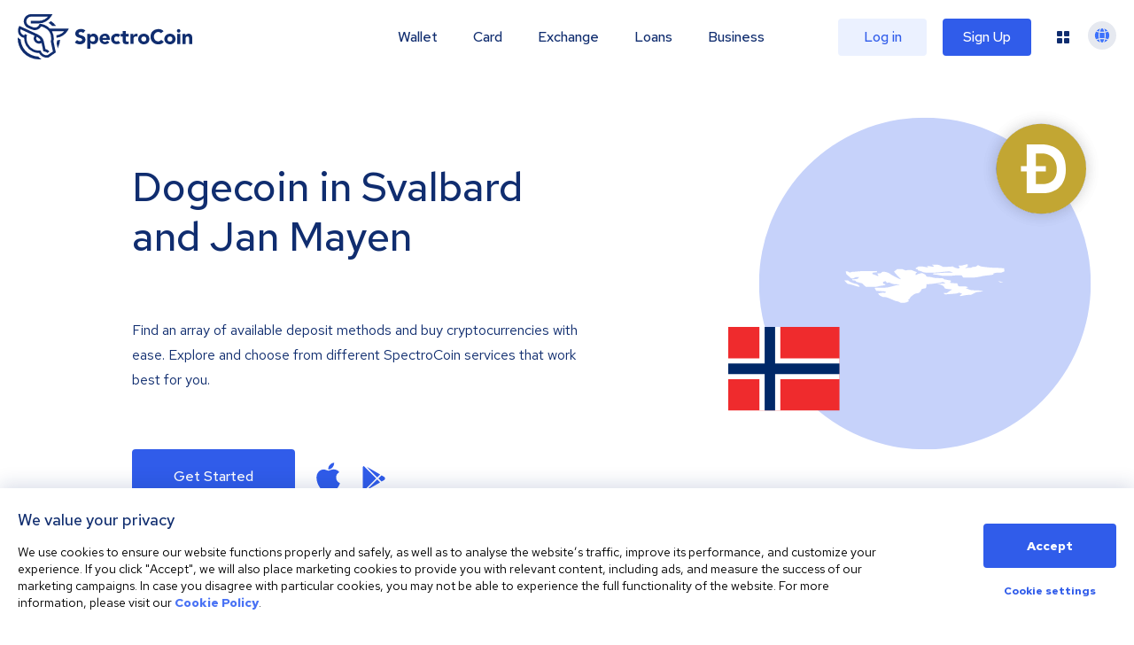

--- FILE ---
content_type: text/css; charset=UTF-8
request_url: https://spectrocoin.com/_next/static/css/6e8fee6cc6d6fa0d.css
body_size: 2579
content:
.Button_button__8B4nB{align-items:center;background:#305cea;border-radius:4px;border:2px solid #305cea;color:#fff;cursor:pointer;display:inline-flex;font-size:16px;font-weight:500;justify-content:center;outline:none;padding:15px 45px;text-decoration:none;transition:all .1s,visibility 0s}.Button_button__8B4nB.Button_primary__KcWsb{text-transform:capitalize}.Button_button__8B4nB.Button_primary__KcWsb:hover{background-color:#6c8bf5;border-color:#6c8bf5}.Button_button__8B4nB.Button_primary__KcWsb:focus{background-color:#3656c0;border-color:#3656c0}.Button_button__8B4nB.Button_primary__KcWsb:disabled{background-color:#c6d2fa;border-color:#c6d2fa;cursor:not-allowed}.Button_button__8B4nB.Button_secondary__k_TzE{background:#fff;color:#305cea;text-transform:capitalize}.Button_button__8B4nB.Button_secondary__k_TzE:hover{border-color:#6c8bf5;color:#6c8bf5}.Button_button__8B4nB.Button_secondary__k_TzE:focus{background-color:#3656c0;border-color:#3656c0;color:#fff}.Button_button__8B4nB.Button_secondary__k_TzE:disabled{border-color:#c6d2fa;color:#c6d2fa;cursor:not-allowed}.Button_button__8B4nB.Button_tertiary__9O1tT{color:#305cea;background-color:#ebf1ff;border-color:#ebf1ff}.Button_button__8B4nB.Button_tertiary__9O1tT:hover{background-color:#305cea;color:#fff;border-color:#305cea}.Button_button__8B4nB.Button_borderless__NmrAI,.Button_button__8B4nB.Button_link__a_ogG{background:transparent;border:none;color:#305cea}.Button_button__8B4nB.Button_borderless__NmrAI:hover,.Button_button__8B4nB.Button_link__a_ogG:hover{color:#6c8bf5}.Button_button__8B4nB.Button_borderless__NmrAI:hover.Button_hasTransition__Xqij_ .Button_icon__V37WX,.Button_button__8B4nB.Button_link__a_ogG:hover.Button_hasTransition__Xqij_ .Button_icon__V37WX{transform:rotate(90deg);transition:transform .2s ease-in-out}[dir=rtl] .Button_button__8B4nB.Button_borderless__NmrAI:hover.Button_hasTransition__Xqij_ .Button_icon__V37WX,[dir=rtl] .Button_button__8B4nB.Button_link__a_ogG:hover.Button_hasTransition__Xqij_ .Button_icon__V37WX{transform:rotate(-90deg)}.Button_button__8B4nB.Button_borderless__NmrAI:focus,.Button_button__8B4nB.Button_link__a_ogG:focus{color:#3656c0}.Button_button__8B4nB.Button_borderless__NmrAI:disabled,.Button_button__8B4nB.Button_link__a_ogG:disabled{color:#c6d2fa;cursor:not-allowed}.Button_button__8B4nB.Button_borderless__NmrAI:disabled .Button_icon__V37WX,.Button_button__8B4nB.Button_link__a_ogG:disabled .Button_icon__V37WX{transform:rotate(0deg);transition:unset}[dir=rtl] .Button_button__8B4nB.Button_borderless__NmrAI:disabled .Button_icon__V37WX,[dir=rtl] .Button_button__8B4nB.Button_link__a_ogG:disabled .Button_icon__V37WX{transform:rotate(180deg)}.Button_button__8B4nB.Button_link__a_ogG{font-weight:700}.Button_icon__V37WX{margin:0 0 0 8px;transform:rotate(0deg);transition:unset;width:14px}[dir=rtl] .Button_icon__V37WX{margin:0 8px 0 0;transform:rotate(180deg)}.HeroSection_container__WXG7a{display:flex;flex-direction:column;margin:80px 0 110px}@media(min-width:1024px){.HeroSection_container__WXG7a{flex-direction:row;margin:100px auto 55px;max-width:1440px}.HeroSection_contentWrapper__l1kR5{margin:0 auto;max-width:550px;width:550px}}.HeroSection_content__tfcAR{margin:0 0 40px;padding:0 20px}.HeroSection_heading__ZMuLA{color:#102d6f;font-size:32px;font-weight:500;line-height:38px;margin:0 0 40px}@media(min-width:768px){.HeroSection_heading__ZMuLA{font-size:46px;line-height:56px;margin:0 0 64px}}.HeroSection_paragraph__oimg7{color:#102d6f;font-size:16px;font-weight:400;line-height:28px;margin:0 0 48px}@media(min-width:768px){.HeroSection_paragraph__oimg7{margin:0 0 64px}}.HeroSection_buttonWrapper__dt023{display:flex;align-items:center;flex-wrap:wrap}@media(max-width:330px){.HeroSection_buttonWrapper__dt023{flex-direction:column}}.HeroSection_buttonWrapper__dt023 .HeroSection_downloadButtons__oGLhA{display:flex;align-items:center;margin-left:24px}[dir=rtl] .HeroSection_buttonWrapper__dt023 .HeroSection_downloadButtons__oGLhA{margin-left:0;margin-right:24px}.HeroSection_buttonWrapper__dt023 .HeroSection_downloadButtons__oGLhA .HeroSection_appleIconWrapper__LDy6T{margin-right:24px}[dir=rtl] .HeroSection_buttonWrapper__dt023 .HeroSection_downloadButtons__oGLhA .HeroSection_appleIconWrapper__LDy6T{margin-right:0;margin-left:24px}@media(max-width:330px){.HeroSection_buttonWrapper__dt023 .HeroSection_downloadButtons__oGLhA{margin-top:12px;margin-left:0}[dir=rtl] .HeroSection_buttonWrapper__dt023 .HeroSection_downloadButtons__oGLhA{margin-left:0;margin-right:0}}@media(min-width:330px){.HeroSection_buttonWrapper__dt023{margin:0 auto}}.HeroSection_button__dsCwu{height:61px;justify-content:center}@media(max-width:330px){.HeroSection_button__dsCwu{width:100%}}.HeroSection_appleIcon__BTkv8{color:#305cea;font-size:36px;transition:all .1s,visibility 0s}.HeroSection_appleIcon__BTkv8:hover{color:#000}.HeroSection_googleIcon__Y113R{color:#305cea;font-size:28px;margin-top:5px;transition:all .1s,visibility 0s}.HeroSection_googleIcon__Y113R:hover{color:#000}.HeroSection_imageWrapper__QuEgs{position:relative;width:214px;height:214px;margin:50px auto 0}.HeroSection_imageWrapper__QuEgs .HeroSection_currencyIcon__58d5s{width:58px;height:58px;position:absolute;z-index:2;top:0;left:145px}[dir=rtl] .HeroSection_imageWrapper__QuEgs .HeroSection_currencyIcon__58d5s{left:auto;right:145px}@media(min-width:768px){.HeroSection_imageWrapper__QuEgs{transform:scale(1.5);margin:50px auto 100px;top:50px}}@media(min-width:1024px){.HeroSection_imageWrapper__QuEgs{margin:0 auto;top:30px}}@media(min-width:1200px){.HeroSection_imageWrapper__QuEgs{transform:scale(1.75)}}.HeroSection_countryFlag__qRxQU{height:auto!important;width:72px!important;position:absolute;z-index:2;bottom:25px;left:-20px}[dir=rtl] .HeroSection_countryFlag__qRxQU{left:auto;right:-20px}.HeroSection_countryMap__JRTNu{width:214px;height:214px;position:absolute;background-color:#c6d2fa;padding:55px;border-radius:50%;z-index:1}.Solutions_container__UnfLg{margin:0 auto 80px;max-width:1440px;width:100%}@media(min-width:768px){.Solutions_container__UnfLg{margin:0 auto 120px}}.Solutions_body__rjfbB{align-items:center;display:grid;grid-template-columns:1fr;margin:0 0 55px;grid-row-gap:40px;row-gap:40px}@media(min-width:1024px){.Solutions_body__rjfbB{grid-template-columns:50% 50%}}@media(min-width:1200px){.Solutions_body__rjfbB{grid-template-columns:1fr 640px;column-gap:150px;margin:0 0 25px}}.Solutions_heading__zO2SH{color:#102d6f;font-size:32px;font-weight:500;line-height:38px;margin:0 0 32px;text-align:center}@media(min-width:768px){.Solutions_heading__zO2SH{font-size:48px;line-height:62px;margin:0 0 90px}}.Solutions_solutions__qI6hq{grid-row-gap:32px;row-gap:32px;display:grid;padding:0 20px;max-width:550px}@media(min-width:1024px){.Solutions_solutions__qI6hq{row-gap:50px;margin-left:auto}[dir=rtl] .Solutions_solutions__qI6hq{margin-left:0;margin-right:auto}}.Solutions_solutionItem__oljiY{display:grid;grid-template-columns:58px auto;grid-column-gap:16px;column-gap:16px}@media(min-width:768px){.Solutions_solutionItem__oljiY{column-gap:32px}}.Solutions_solutionItemTitle__XE1uc{color:#102d6f;font-size:16px;font-weight:500;line-height:36px;text-align:left;margin:0 0 8px}[dir=rtl] .Solutions_solutionItemTitle__XE1uc{text-align:right}@media(min-width:768px){.Solutions_solutionItemTitle__XE1uc{font-size:24px}}.Solutions_buttonLink__wr7n3 a{padding:0}.Solutions_imageWrapper__y1gYe{display:none;justify-self:flex-end;position:relative;transform-origin:top right}[dir=rtl] .Solutions_imageWrapper__y1gYe{transform-origin:top left}@media(min-width:1024px){.Solutions_imageWrapper__y1gYe{grid-row:1;grid-column:2;height:calc(591px*.6);transform:scale(.6);display:grid}}@media(min-width:960px){.Solutions_imageWrapper__y1gYe{height:calc(591px*.8);transform:scale(.8)}}@media(min-width:1200px){.Solutions_imageWrapper__y1gYe{height:591px;transform:scale(1)}}.Solutions_imageGroup__AiBPP{display:none;opacity:0}.Solutions_imageGroup__AiBPP.Solutions_visible__WgzQ7{display:block;opacity:1;animation:Solutions_fadein__BGniQ .5s}@keyframes Solutions_fadein__BGniQ{0%{opacity:0}to{opacity:1}}.Solutions_background__JYL7j{background-color:#305cea;min-height:591px;min-width:395px;position:absolute;right:0;width:395px}[dir=rtl] .Solutions_background__JYL7j{right:auto;left:0}.Solutions_firstImage__wca_p{left:-675px;position:absolute;top:15px;width:435px}[dir=rtl] .Solutions_firstImage__wca_p{left:auto;right:-675px}.Solutions_firstImage__wca_p.Solutions_cardImage__x_ayT{left:-630px;top:53px;width:370px}[dir=rtl] .Solutions_firstImage__wca_p.Solutions_cardImage__x_ayT{left:auto;right:-630px}.Solutions_secondImage__LPOKv{left:-535px;position:absolute;top:90px;width:435px}[dir=rtl] .Solutions_secondImage__LPOKv{left:auto;right:-535px}.Solutions_getStartedButtonWrapper__xy_hB{text-align:center}.Solutions_getStartedButton__tF69e{min-width:186px;height:51px}.Card_card__ySwWs{background:#fff 0 0 no-repeat padding-box;box-shadow:0 6px 10px rgba(0,0,0,.08);height:100%;padding:16px;align-items:center;display:flex;flex-direction:column;text-decoration:none}[dir=rtl] .Card_card__ySwWs{background:#fff 100% 0 no-repeat padding-box}.Card_card__ySwWs.Card_primary__kza2D{border-radius:8px}.Card_card__ySwWs.Card_secondary__stt6F{border-radius:4px}.AvailableCurrencies_container__0jMhW{padding:0 20px;margin:0 auto 80px}@media(min-width:768px){.AvailableCurrencies_container__0jMhW{margin:0 auto 190px}}.AvailableCurrencies_heading__Hcwyn{color:#102d6f;font-size:32px;font-weight:500;line-height:38px;margin:0 0 32px;text-align:center}@media(min-width:768px){.AvailableCurrencies_heading__Hcwyn{font-size:48px;line-height:62px;margin:0 0 64px}}.AvailableCurrencies_currencies__QEuq8{display:grid;grid-template-columns:100%;justify-content:center;margin:0 auto;grid-row-gap:16px;row-gap:16px;width:100%}@media(min-width:768px){.AvailableCurrencies_currencies__QEuq8{column-gap:16px;grid-template-columns:repeat(auto-fit,224px);max-width:1184px}}.AvailableCurrencies_card__geOXk{grid-column-gap:16px;column-gap:16px;display:grid;grid-template-columns:40px auto;min-height:88px}@media(min-width:768px){.AvailableCurrencies_card__geOXk{grid-template-columns:auto;grid-template-rows:1fr 1fr;min-height:125px;row-gap:24px}}.AvailableCurrencies_card__geOXk .AvailableCurrencies_currencyIcon__sXHMh{height:40px;width:40px;margin:0 auto}.AvailableCurrencies_card__geOXk .AvailableCurrencies_currencyIcon__sXHMh img{width:40px}.AvailableCurrencies_currencyName__Iumr2{color:#102d6f;font-size:16px;font-weight:400;justify-self:flex-start;text-align:center}@media(min-width:768px){.AvailableCurrencies_currencyName__Iumr2{justify-self:center}}.AvailableCurrencies_link__H8R2J{text-decoration:none}.GetMobileWalletBanner_banner__z_3AU{background-color:#f5f8ff;margin-bottom:40px;min-height:274px}@media(min-width:768px){.GetMobileWalletBanner_banner__z_3AU{margin-bottom:80px}}@media(min-width:1200px){.GetMobileWalletBanner_banner__z_3AU{max-height:274px}}.GetMobileWalletBanner_container__g_aaW{align-items:center;display:flex;flex-direction:column-reverse;overflow:hidden}@media(min-width:768px)and (max-width:1199px){.GetMobileWalletBanner_container__g_aaW{flex-direction:row;justify-content:space-around}}@media(min-width:1200px){.GetMobileWalletBanner_container__g_aaW{flex-direction:row;justify-content:space-between;margin:0 auto;max-width:1280px;padding:0 50px}}.GetMobileWalletBanner_content__4Z90O{display:flex;flex-direction:column;justify-content:center;margin:62px 0 30px}@media(min-width:768px)and (max-width:1199px){.GetMobileWalletBanner_content__4Z90O{margin:50px 0}}@media(min-width:1200px){.GetMobileWalletBanner_content__4Z90O{margin:0}}.GetMobileWalletBanner_imageContainer__ZbNFY{display:flex;margin-right:60px;position:relative}[dir=rtl] .GetMobileWalletBanner_imageContainer__ZbNFY{margin-right:0;margin-left:60px}@media(min-width:768px)and (max-width:1199px){.GetMobileWalletBanner_imageContainer__ZbNFY{align-self:flex-end;margin-right:0;margin-left:-25px}[dir=rtl] .GetMobileWalletBanner_imageContainer__ZbNFY{margin-left:0;margin-right:-25px}}.GetMobileWalletBanner_buttonGroup__nM_2_{align-items:center;display:flex;flex-direction:column}@media(min-width:1200px){.GetMobileWalletBanner_buttonGroup__nM_2_{flex-direction:row}}.GetMobileWalletBanner_title__AYxM9{color:#102d6f;font-size:28px;font-weight:500;line-height:38px;margin:0 34px 41px;text-align:center}@media(min-width:1200px){.GetMobileWalletBanner_title__AYxM9{font-size:32px;margin:0 36px 30px}}.GetMobileWalletBanner_button__NgHLv{display:flex;height:61px;justify-content:center;min-width:216px;margin:0}.GetMobileWalletBanner_separator__JIHI_{color:#102d6f;font-size:16px;font-weight:400;line-height:24px;margin:27px 0 20px}@media(min-width:1200px){.GetMobileWalletBanner_separator__JIHI_{margin:0 30px}}.GetMobileWalletBanner_links__Xmylg{display:flex;margin:0 -6px}.GetMobileWalletBanner_link__GZiJ5{display:flex;margin:0 6px}.GetMobileWalletBanner_downloadButton__YxVwi{height:42px;width:auto}@media(min-width:1200px){.GetMobileWalletBanner_downloadButton__YxVwi{height:61px}}.CryptoInCountryLayout_paymentMethodsContainer__qs600{margin:0 auto 80px}@media(min-width:768px){.CryptoInCountryLayout_paymentMethodsContainer__qs600{margin:0 auto 125px}}.CryptoInCountryLayout_availableCurrenciesContainer__ypU47{margin:0 auto 80px}.PaymentMethods_container__E4SRs{padding:0 20px;margin:0 auto 80px}@media(min-width:768px){.PaymentMethods_container__E4SRs{margin:0 auto 140px}}.PaymentMethods_heading__ya6x8{color:#102d6f;font-size:32px;font-weight:500;line-height:38px;margin:0 0 32px;text-align:center}@media(min-width:768px){.PaymentMethods_heading__ya6x8{font-size:48px;line-height:62px;margin:0 0 64px}}.PaymentMethods_methods__iQ_u9{display:flex;flex-wrap:wrap;flex-direction:column;justify-content:center;margin:0 auto;width:100%}@media(min-width:768px){.PaymentMethods_methods__iQ_u9{flex-direction:row;justify-content:flex-start;max-width:708px}}@media(min-width:991px){.PaymentMethods_methods__iQ_u9{flex-direction:row;justify-content:flex-start;max-width:944px}}@media(min-width:1231px){.PaymentMethods_methods__iQ_u9{flex-direction:row;justify-content:flex-start;max-width:1184px}}.PaymentMethods_card__GImZN{flex-direction:row;height:88px;margin:0 0 16px}@media(min-width:768px){.PaymentMethods_card__GImZN{flex:0 0 220px;flex-direction:column;flex-wrap:nowrap;justify-content:space-around;height:167px;margin:0 8px 16px}}@media (min-width:768px)and (-ms-high-contrast:none),screen and (min-width:768px)and (-ms-high-contrast:active){.PaymentMethods_card__GImZN{flex:0 0 188px}}.PaymentMethods_cardIcon__8yq8a{justify-self:center;width:70px;height:45px}@media(min-width:768px){.PaymentMethods_cardIcon__8yq8a{width:90px;height:70px}}.PaymentMethods_cardTitle__Unvlt{color:#102d6f;font-size:16px;font-weight:400;justify-self:flex-start;text-align:left;margin:0 0 0 16px}[dir=rtl] .PaymentMethods_cardTitle__Unvlt{text-align:right;margin:0 16px 0 0}@media(min-width:768px){.PaymentMethods_cardTitle__Unvlt{justify-self:center;text-align:center;margin:0}}

--- FILE ---
content_type: image/svg+xml
request_url: https://spectrocoin.com/_next/static/media/wallet.ebbb542e.svg
body_size: 214
content:
<svg xmlns="http://www.w3.org/2000/svg" xmlns:xlink="http://www.w3.org/1999/xlink" width="58" height="58" viewBox="0 0 58 58"><defs><style>.a{fill:#e6e8f0;}.b{clip-path:url(#a);}.c{fill:#3d72fc;}.d{fill:#fcea81;}.e{fill:#002c77;}</style><clipPath id="a"><rect class="a" width="58" height="58" transform="translate(324 922)"/></clipPath></defs><g class="b" transform="translate(-324 -922)"><g transform="translate(341.485 931.967)"><path class="c" d="M722.276,383.507V367.4a3.276,3.276,0,0,1,3.273-3.272h11.133v-9.083a2.516,2.516,0,0,0-2.513-2.513H732.3v1.28a2.715,2.715,0,0,1-2.712,2.712h-7.544a2.716,2.716,0,0,1-2.712-2.712v-1.28h-1.871a2.517,2.517,0,0,0-2.514,2.513v32.734a2.518,2.518,0,0,0,2.514,2.514h16.711a2.517,2.517,0,0,0,2.513-2.514v-1H725.549A3.277,3.277,0,0,1,722.276,383.507Z" transform="translate(-714.944 -352.534)"/><path class="d" d="M741.621,365.739h-16.1a1.614,1.614,0,0,0-1.614,1.614v.7h19.333v-.7A1.614,1.614,0,0,0,741.621,365.739Z" transform="translate(-714.911 -352.485)"/><path class="d" d="M740.776,373.079h2.459v-3.386H723.9v13.75a1.614,1.614,0,0,0,1.614,1.614h16.1a1.614,1.614,0,0,0,1.614-1.614v-2.96h-2.459a2.588,2.588,0,0,1-2.585-2.586v-2.233A2.588,2.588,0,0,1,740.776,373.079Z" transform="translate(-714.911 -352.47)"/><path class="e" d="M722.019,354.868h7.544a1.053,1.053,0,0,0,1.053-1.054v-1.28h-9.65v1.28A1.053,1.053,0,0,0,722.019,354.868Z" transform="translate(-714.922 -352.534)"/><path class="d" d="M744,374.719h-3.288a.926.926,0,0,0-.927.926v2.233a.927.927,0,0,0,.927.927h3.7v-4.087Z" transform="translate(-714.851 -352.451)"/></g></g></svg>

--- FILE ---
content_type: image/svg+xml
request_url: https://spectrocoin.com/assets/images/countries/sj.svg
body_size: 810
content:
<?xml version="1.0" standalone="no"?>
<!DOCTYPE svg PUBLIC "-//W3C//DTD SVG 20010904//EN"
 "http://www.w3.org/TR/2001/REC-SVG-20010904/DTD/svg10.dtd">
<svg version="1.0" xmlns="http://www.w3.org/2000/svg"
 width="1024.000000pt" height="1024.000000pt" viewBox="0 0 1024.000000 1024.000000"
 preserveAspectRatio="xMidYMid meet">
<metadata>
Created by potrace 1.10, written by Peter Selinger 2001-2011
</metadata>
<g transform="translate(0.000000,1024.000000) scale(0.100000,-0.100000)"
fill="#ffffff" stroke="none">
<path d="M7740 6330 c-52 -11 -135 -30 -185 -44 -71 -21 -112 -26 -198 -26
l-108 0 17 -32 c9 -18 27 -44 40 -58 l24 -26 -26 -37 c-13 -20 -31 -37 -38
-37 -7 0 -64 11 -126 25 -85 20 -130 36 -185 69 l-74 43 -98 -13 c-54 -7 -194
-13 -311 -14 l-212 0 -78 44 c-43 25 -117 56 -170 70 -86 25 -104 26 -275 24
l-182 -3 68 -40 c37 -21 67 -42 67 -45 0 -4 -11 -17 -24 -29 l-25 -23 -143 26
c-160 29 -181 30 -222 13 l-30 -13 48 -37 c27 -20 44 -37 37 -37 -6 0 -53 9
-104 21 -175 39 -312 59 -412 59 l-100 -1 -59 -44 c-38 -29 -70 -45 -88 -45
-27 0 -28 -2 -28 -45 l0 -45 58 0 59 0 12 -39 c12 -42 14 -43 103 -61 32 -6
98 -29 148 -50 157 -68 169 -70 546 -70 326 0 353 2 713 40 481 51 509 52 626
3 l90 -38 -335 -6 c-184 -3 -416 -13 -515 -22 -99 -9 -231 -19 -292 -23 l-113
-7 0 -33 0 -34 98 0 c75 0 146 -10 297 -40 l199 -40 285 0 c189 0 328 5 411
15 70 8 211 15 321 15 l196 0 54 -70 54 -69 365 0 c336 -1 378 1 525 23 88 14
214 38 280 55 68 17 188 37 275 46 235 24 318 34 403 52 64 13 77 19 71 32
-18 45 -18 45 84 74 88 24 116 27 253 27 l154 0 130 51 c72 29 133 55 138 59
4 3 1 26 -8 49 -8 24 -15 61 -15 82 l0 39 -67 0 c-38 0 -151 7 -253 15 -102 8
-258 15 -346 15 -108 0 -255 10 -445 30 -380 40 -429 50 -529 100 l-83 41 -31
-29 c-17 -17 -54 -42 -83 -56 -44 -22 -66 -26 -135 -26 -75 0 -87 -3 -128 -30
-43 -28 -50 -30 -150 -30 -58 0 -145 -5 -193 -11 -49 -6 -91 -9 -93 -6 -2 2
34 25 81 52 l85 47 0 74 c0 41 -1 74 -2 73 -2 0 -46 -9 -98 -19z"/>
<path d="M3306 5991 c-26 -26 -70 -59 -97 -71 -27 -13 -49 -27 -49 -31 0 -28
112 -162 264 -316 l179 -182 -84 22 c-80 22 -159 61 -493 243 -48 27 -108 66
-132 88 -63 54 -253 117 -376 124 l-88 4 -69 -56 -70 -56 -100 0 c-56 0 -101
-3 -101 -7 0 -3 18 -30 40 -59 36 -48 39 -56 28 -79 -6 -14 -14 -25 -17 -25
-4 0 -67 24 -141 54 -74 30 -154 60 -177 67 -42 12 -43 13 -43 56 0 32 4 43
15 43 18 0 190 17 252 26 l42 5 -13 37 -13 37 -89 -5 c-100 -6 -389 -6 -569 0
-147 4 -556 -13 -575 -25 -7 -5 -88 -11 -179 -15 -147 -5 -173 -9 -227 -31
-61 -25 -63 -26 -106 -9 -24 9 -62 29 -83 43 -31 21 -52 27 -92 27 -29 0 -53
-4 -53 -9 0 -12 48 -193 52 -196 2 -1 19 -12 38 -25 19 -13 62 -49 95 -80 33
-31 86 -78 118 -103 54 -43 64 -47 113 -47 45 0 71 8 144 45 90 45 90 45 197
45 l108 0 -56 -56 -56 -56 -104 -13 c-57 -8 -132 -15 -166 -15 -63 0 -63 0
-63 -29 0 -32 5 -34 110 -46 101 -11 109 -14 112 -43 3 -23 12 -30 63 -49 33
-12 120 -36 194 -55 l134 -33 86 -80 c47 -44 105 -95 127 -112 l42 -33 333 0
c327 0 336 1 419 25 47 14 162 37 255 51 224 33 215 30 215 64 0 27 -4 29 -57
40 -86 17 -83 14 -83 74 l0 54 78 26 c42 14 80 26 83 26 4 0 47 -54 80 -102 3
-5 37 -2 76 6 l71 15 90 -39 c127 -55 185 -70 271 -71 87 0 307 -22 316 -31 3
-3 -29 -9 -72 -13 -83 -8 -221 -39 -458 -105 -250 -70 -278 -73 -697 -79
l-378 -6 56 -97 55 -98 92 0 c51 0 148 -7 217 -15 69 -8 164 -15 213 -15 48 0
87 -2 87 -5 0 -6 -40 -87 -45 -93 -2 -2 -36 2 -77 9 -67 11 -85 10 -223 -15
-82 -15 -151 -29 -152 -30 -1 -1 19 -28 44 -59 38 -49 62 -66 147 -110 99 -51
103 -52 211 -57 100 -6 123 -11 255 -59 80 -29 201 -79 270 -111 141 -65 194
-83 295 -100 51 -8 91 -23 147 -56 l77 -44 104 0 c138 0 242 22 346 75 l85 42
-42 28 c-23 15 -42 29 -42 30 0 1 24 19 54 41 41 29 61 53 82 97 23 47 45 71
119 131 144 117 212 151 325 166 75 10 103 18 135 40 65 46 102 91 130 161
l26 66 127 28 c70 15 133 33 140 39 20 19 42 114 42 184 l0 62 103 0 c131 0
674 70 824 107 l113 27 81 -39 81 -40 -43 -8 c-24 -4 -143 -11 -264 -15 l-220
-7 153 -42 c185 -50 248 -89 307 -190 20 -34 41 -66 48 -71 7 -5 95 -19 197
-32 102 -12 198 -25 214 -29 l30 -7 -50 -28 c-27 -16 -99 -64 -161 -107 l-112
-79 -111 0 c-60 0 -110 -4 -110 -8 0 -4 23 -25 51 -46 l52 -38 361 27 c332 24
368 29 452 56 l91 30 83 -36 c45 -19 87 -38 93 -42 5 -3 -24 -24 -66 -45 -79
-39 -87 -50 -64 -83 13 -17 21 -17 203 20 151 30 220 39 339 43 l150 5 166 82
165 83 230 29 c215 28 227 30 189 41 -102 31 -308 52 -503 52 -225 1 -274 9
-412 67 -52 22 -113 46 -135 54 l-40 12 78 26 c42 14 77 28 77 31 0 3 -33 17
-72 31 -67 22 -93 24 -308 29 l-235 5 -23 60 c-12 33 -30 76 -40 95 l-17 35
-185 5 c-152 4 -193 9 -232 25 -27 11 -48 22 -48 26 0 3 15 10 33 15 29 9 32
13 35 55 l3 45 -198 37 c-109 21 -210 40 -226 43 -17 4 -33 16 -42 33 -14 27
-17 28 -122 35 -59 5 -191 11 -293 15 -158 7 -198 12 -270 34 -50 15 -133 30
-200 37 -214 19 -197 14 -228 77 -26 54 -30 57 -137 111 l-110 55 -83 -12
c-89 -13 -213 -56 -274 -97 -21 -13 -40 -24 -42 -24 -2 0 -10 16 -16 36 -16
48 0 85 52 119 22 15 36 30 32 35 -5 4 -34 15 -64 25 -30 9 -108 39 -172 66
-117 49 -119 49 -225 48 -60 0 -142 -6 -183 -13 l-75 -14 -118 44 -118 44
-152 0 -153 0 -48 -49z"/>
<path d="M99 5206 l103 -104 77 -12 c83 -13 233 -55 470 -132 141 -46 157 -49
193 -39 21 7 38 15 38 19 0 10 -63 69 -117 111 -34 26 -65 37 -160 57 -65 14
-152 41 -193 59 -41 19 -88 37 -103 41 -15 3 -58 28 -95 55 l-67 49 -125 0
-125 0 104 -104z"/>
<path d="M9830 5231 c65 -40 65 -40 165 -40 l100 1 -117 33 c-65 19 -139 37
-165 40 l-48 7 65 -41z"/>
</g>
</svg>


--- FILE ---
content_type: image/svg+xml
request_url: https://spectrocoin.com/_next/static/media/app_store.a40bb447.svg
body_size: 2100
content:
<svg xmlns="http://www.w3.org/2000/svg" width="183" height="61" viewBox="0 0 183 61"><defs><style>.a{stroke:#a6a6a6;}.b{fill:#fff;}.c{stroke:none;}.d{fill:none;}</style></defs><g transform="translate(0 0)"><g transform="translate(0 0)"><g class="a"><rect class="c" width="183" height="61" rx="4"/><rect class="d" x="0.5" y="0.5" width="182" height="60" rx="3.5"/></g><g transform="translate(15.207 13.299)"><path class="b" d="M32.537,23.623a7.547,7.547,0,0,1,3.594-6.332A7.725,7.725,0,0,0,30.045,14C27.484,13.732,25,15.533,23.7,15.533c-1.33,0-3.339-1.506-5.5-1.461a8.106,8.106,0,0,0-6.821,4.16c-2.949,5.106-.749,12.611,2.076,16.739,1.414,2.021,3.066,4.279,5.227,4.2,2.115-.088,2.905-1.349,5.459-1.349,2.53,0,3.271,1.349,5.476,1.3,2.27-.037,3.7-2.03,5.064-4.07a16.717,16.717,0,0,0,2.316-4.716A7.293,7.293,0,0,1,32.537,23.623Z" transform="translate(-9.972 -5.963)"/><path class="b" d="M23.742,14.043a7.431,7.431,0,0,0,1.7-5.323,7.56,7.56,0,0,0-4.892,2.531,7.07,7.07,0,0,0-1.744,5.126A6.251,6.251,0,0,0,23.742,14.043Z" transform="translate(-5.342 -8.72)"/><g transform="translate(37.295 13.955)"><path class="b" d="M46.437,31.9H39.218l-1.733,5.119H34.427l6.837-18.937h3.177l6.837,18.937h-3.11Zm-6.471-2.362h5.722l-2.821-8.307h-.079Z" transform="translate(-34.427 -17.762)"/><path class="b" d="M59.637,28.4c0,4.291-2.3,7.047-5.762,7.047a4.681,4.681,0,0,1-4.344-2.416h-.066v6.839H46.631V21.493h2.743v2.3h.052a4.9,4.9,0,0,1,4.4-2.441C57.327,21.349,59.637,24.119,59.637,28.4Zm-2.913,0c0-2.8-1.445-4.633-3.649-4.633-2.165,0-3.622,1.876-3.622,4.633,0,2.782,1.456,4.645,3.622,4.645C55.279,33.042,56.724,31.218,56.724,28.4Z" transform="translate(-28.02 -16.047)"/><path class="b" d="M69.6,28.4c0,4.291-2.3,7.047-5.762,7.047A4.681,4.681,0,0,1,59.5,33.029H59.43v6.839H56.6V21.493h2.743v2.3h.052a4.9,4.9,0,0,1,4.4-2.441C67.292,21.349,69.6,24.119,69.6,28.4Zm-2.913,0c0-2.8-1.445-4.633-3.649-4.633-2.165,0-3.622,1.876-3.622,4.633,0,2.782,1.456,4.645,3.622,4.645,2.2,0,3.649-1.824,3.649-4.645Z" transform="translate(-22.789 -16.047)"/><path class="b" d="M72.709,31.848c.21,1.878,2.034,3.111,4.527,3.111,2.389,0,4.107-1.233,4.107-2.926,0-1.47-1.037-2.35-3.491-2.953L75.4,28.488c-3.477-.84-5.092-2.466-5.092-5.105,0-3.267,2.847-5.512,6.891-5.512,4,0,6.745,2.244,6.837,5.512H81.174c-.171-1.89-1.733-3.031-4.017-3.031s-3.845,1.154-3.845,2.834c0,1.339,1,2.127,3.439,2.73l2.086.512c3.885.919,5.5,2.48,5.5,5.25,0,3.543-2.822,5.762-7.311,5.762-4.2,0-7.035-2.167-7.218-5.592Z" transform="translate(-15.852 -17.871)"/><path class="b" d="M85.018,19.3v3.267h2.626v2.244H85.018v7.612c0,1.182.526,1.733,1.68,1.733a8.856,8.856,0,0,0,.932-.066v2.231a7.783,7.783,0,0,1-1.574.131c-2.8,0-3.885-1.05-3.885-3.728V24.812H80.163V22.567H82.17V19.3Z" transform="translate(-10.416 -17.121)"/><path class="b" d="M86.065,28.405c0-4.344,2.559-7.074,6.548-7.074s6.55,2.73,6.55,7.074-2.533,7.074-6.55,7.074S86.065,32.761,86.065,28.405Zm10.21,0c0-2.98-1.366-4.739-3.662-4.739s-3.661,1.772-3.661,4.739c0,2.992,1.364,4.737,3.661,4.737s3.662-1.745,3.662-4.737Z" transform="translate(-7.318 -16.055)"/><path class="b" d="M96.186,21.493h2.7v2.35h.066a3.293,3.293,0,0,1,3.321-2.495,4.371,4.371,0,0,1,.971.106v2.651a3.962,3.962,0,0,0-1.273-.171A2.856,2.856,0,0,0,99.02,27.11V35.3H96.186Z" transform="translate(-2.004 -16.047)"/><path class="b" d="M113.672,31.252c-.381,2.506-2.822,4.227-5.945,4.227-4.017,0-6.51-2.691-6.51-7.008s2.506-7.139,6.39-7.139c3.82,0,6.222,2.624,6.222,6.81v.971h-9.752v.171a3.6,3.6,0,0,0,3.714,3.911,3.124,3.124,0,0,0,3.188-1.942Zm-9.58-4.121h6.9a3.32,3.32,0,0,0-3.387-3.5,3.5,3.5,0,0,0-3.516,3.5Z" transform="translate(0.637 -16.055)"/></g></g></g><g transform="translate(54.398 12.866)"><path class="b" d="M38.958,8.735a4.025,4.025,0,0,1,4.282,4.521c0,2.907-1.571,4.578-4.282,4.578H35.671v-9.1Zm-1.873,7.813H38.8a2.861,2.861,0,0,0,3-3.273,2.869,2.869,0,0,0-3-3.254H37.084Z" transform="translate(-35.671 -8.286)"/><path class="b" d="M41.686,13.671a3.253,3.253,0,1,1,6.477,0,3.254,3.254,0,1,1-6.477,0Zm5.083,0c0-1.489-.669-2.359-1.842-2.359s-1.841.87-1.841,2.359.663,2.364,1.841,2.364,1.842-.87,1.842-2.364Z" transform="translate(-32.521 -7.56)"/><path class="b" d="M54.2,17.062H52.794L51.375,12h-.107l-1.413,5.058H48.462l-1.893-6.867h1.375l1.23,5.24h.1l1.412-5.24h1.3l1.412,5.24h.107l1.224-5.24h1.355Z" transform="translate(-29.949 -7.514)"/><path class="b" d="M53.854,10.243h1.3v1.091h.1a2.056,2.056,0,0,1,2.049-1.223,2.233,2.233,0,0,1,2.377,2.554V17.11H58.33V13c0-1.1-.48-1.652-1.482-1.652a1.575,1.575,0,0,0-1.64,1.74V17.11H53.854Z" transform="translate(-26.125 -7.562)"/><path class="b" d="M59.094,8.437h1.355v9.548H59.094Z" transform="translate(-23.374 -8.437)"/><path class="b" d="M61.223,13.671a3.254,3.254,0,1,1,6.478,0,3.254,3.254,0,1,1-6.478,0Zm5.083,0c0-1.489-.669-2.359-1.842-2.359s-1.841.87-1.841,2.359.663,2.364,1.841,2.364,1.842-.87,1.842-2.364Z" transform="translate(-22.264 -7.56)"/><path class="b" d="M66.4,15.165c0-1.236.92-1.949,2.554-2.05l1.86-.107v-.593c0-.725-.48-1.135-1.406-1.135-.757,0-1.281.278-1.431.763H66.666c.138-1.179,1.248-1.936,2.806-1.936,1.722,0,2.693.857,2.693,2.308v4.692h-1.3v-.965h-.107a2.31,2.31,0,0,1-2.063,1.078A2.074,2.074,0,0,1,66.4,15.165Zm4.414-.587V14l-1.677.107c-.946.063-1.375.385-1.375.99s.536.978,1.273.978a1.619,1.619,0,0,0,1.778-1.5Z" transform="translate(-19.538 -7.56)"/><path class="b" d="M71.348,14.548c0-2.17,1.115-3.544,2.85-3.544a2.263,2.263,0,0,1,2.106,1.2h.1V8.437h1.355v9.548h-1.3V16.9h-.107A2.383,2.383,0,0,1,74.2,18.1C72.452,18.1,71.348,16.723,71.348,14.548Zm1.4,0c0,1.456.687,2.333,1.835,2.333s1.848-.889,1.848-2.327-.713-2.333-1.848-2.333-1.835.882-1.835,2.327Z" transform="translate(-16.94 -8.437)"/><path class="b" d="M79.235,13.671a3.253,3.253,0,1,1,6.477,0,3.254,3.254,0,1,1-6.477,0Zm5.083,0c0-1.489-.669-2.359-1.842-2.359s-1.841.87-1.841,2.359.663,2.364,1.841,2.364S84.318,15.165,84.318,13.671Z" transform="translate(-12.808 -7.56)"/><path class="b" d="M84.669,10.243h1.3v1.091h.1a2.056,2.056,0,0,1,2.049-1.223A2.233,2.233,0,0,1,90.5,12.664V17.11H89.146V13c0-1.1-.48-1.652-1.482-1.652a1.575,1.575,0,0,0-1.64,1.74V17.11H84.669Z" transform="translate(-9.947 -7.562)"/><path class="b" d="M94.358,9.074v1.741h1.488v1.142H94.358v3.531c0,.719.3,1.034.971,1.034a4.523,4.523,0,0,0,.517-.031v1.129a4.446,4.446,0,0,1-.737.069c-1.507,0-2.107-.53-2.107-1.854V11.956h-1.09V10.815H93V9.074Z" transform="translate(-6.145 -8.103)"/><path class="b" d="M95.7,8.437h1.343v3.784h.107a2.113,2.113,0,0,1,2.094-1.23,2.262,2.262,0,0,1,2.365,2.56v4.434h-1.357v-4.1c0-1.1-.511-1.652-1.468-1.652a1.6,1.6,0,0,0-1.729,1.741v4.011H95.7Z" transform="translate(-4.153 -8.437)"/><path class="b" d="M106.888,15.253a2.788,2.788,0,0,1-2.976,1.987A3.119,3.119,0,0,1,100.74,13.7a3.167,3.167,0,0,1,3.166-3.588c1.911,0,3.063,1.305,3.063,3.462v.473h-4.849v.076a1.815,1.815,0,0,0,1.829,1.967,1.646,1.646,0,0,0,1.634-.832Zm-4.767-2.213h3.468a1.657,1.657,0,0,0-1.69-1.779,1.756,1.756,0,0,0-1.778,1.779Z" transform="translate(-1.525 -7.56)"/></g></g></svg>